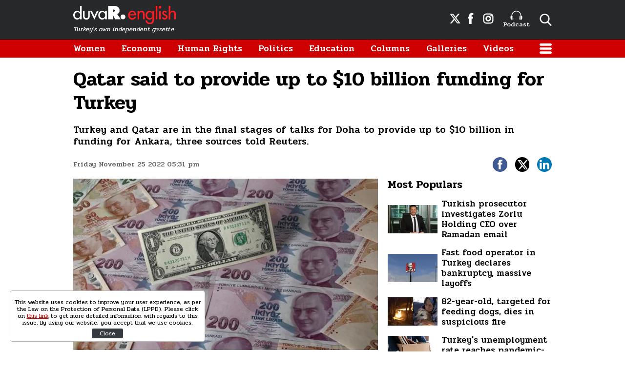

--- FILE ---
content_type: text/html; charset=utf-8
request_url: https://www.google.com/recaptcha/api2/aframe
body_size: 267
content:
<!DOCTYPE HTML><html><head><meta http-equiv="content-type" content="text/html; charset=UTF-8"></head><body><script nonce="XJPlhugA4Yrm6ES5IqrgCw">/** Anti-fraud and anti-abuse applications only. See google.com/recaptcha */ try{var clients={'sodar':'https://pagead2.googlesyndication.com/pagead/sodar?'};window.addEventListener("message",function(a){try{if(a.source===window.parent){var b=JSON.parse(a.data);var c=clients[b['id']];if(c){var d=document.createElement('img');d.src=c+b['params']+'&rc='+(localStorage.getItem("rc::a")?sessionStorage.getItem("rc::b"):"");window.document.body.appendChild(d);sessionStorage.setItem("rc::e",parseInt(sessionStorage.getItem("rc::e")||0)+1);localStorage.setItem("rc::h",'1769907754483');}}}catch(b){}});window.parent.postMessage("_grecaptcha_ready", "*");}catch(b){}</script></body></html>

--- FILE ---
content_type: application/javascript; charset=utf-8
request_url: https://fundingchoicesmessages.google.com/f/AGSKWxVx-1ZXYIhp3s1YGTD5yuvt1J-_YgE1miXvap54HCd4zRmjL1lBkcOuCIrzgKLxoMMRiQVxu1lzf5LCCFXx2O7TNc0pJo7zzZHZqxYwwhaIfzweCSn4vPrS3A92n0C-FDA_qkmefwqxSSWPYlugU7p22YQYy9zBCwP6QkDWfaLhk_t0swrXM0rSzS0a/_/ad250./adswrapper3._adbanners..ng/ads//advt.
body_size: -1287
content:
window['0427ecdb-b46d-4398-aefe-24e584b8325f'] = true;